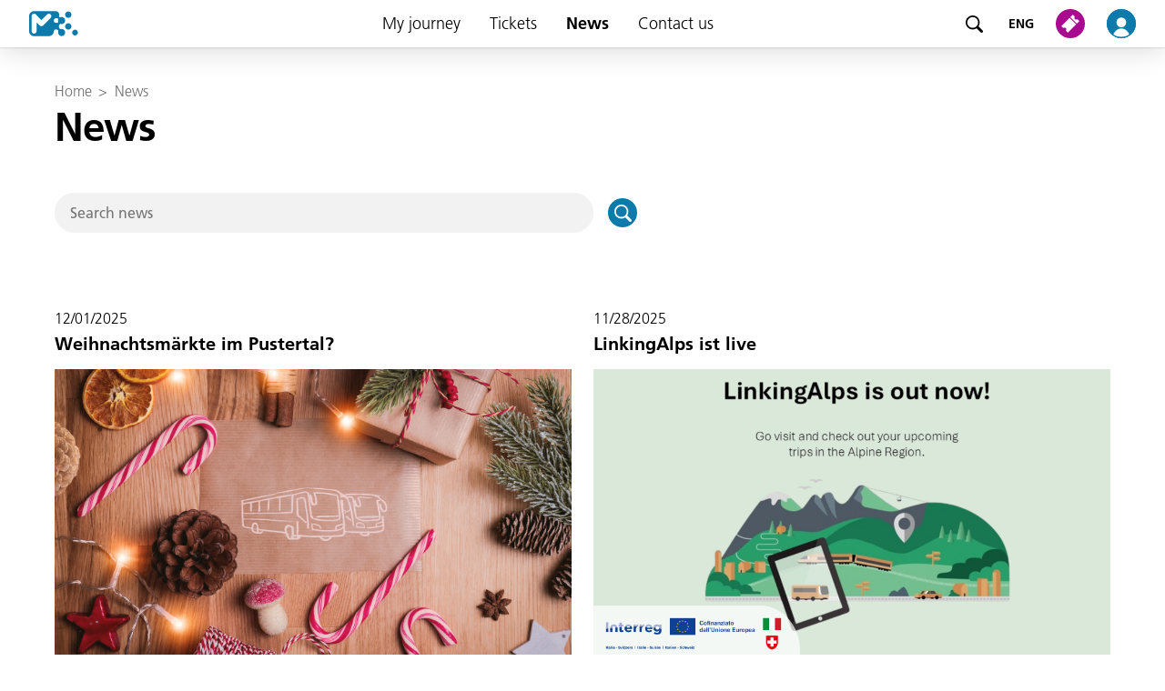

--- FILE ---
content_type: text/html; charset=utf-8
request_url: https://www.suedtirolmobil.info/en/news?chash=aabb0f0ce10b4fc782eecdc711bd06d5&mdrv=www.suedtirolmobil.info&tx_news_pi1%5Bcontroller%5D=News&tx_news_pi1%5Bcurrentpage%5D=12&tx_news_pi1%5BcurrentPage%5D=2&cHash=735d52dbc00b2c47b8ed64d081c426f5
body_size: 7899
content:
<!DOCTYPE html>
<html dir="ltr" lang="en-GB">
<head>

<meta charset="utf-8">
<!-- 
	{$config.headerComment}

	This website is powered by TYPO3 - inspiring people to share!
	TYPO3 is a free open source Content Management Framework initially created by Kasper Skaarhoj and licensed under GNU/GPL.
	TYPO3 is copyright 1998-2026 of Kasper Skaarhoj. Extensions are copyright of their respective owners.
	Information and contribution at https://typo3.org/
-->


<link rel="icon" href="/typo3conf/ext/sta_layout/Resources/Public/Images/favicon.ico" type="image/vnd.microsoft.icon">
<title>News</title>
<meta http-equiv="x-ua-compatible" content="IE=edge" />
<meta name="generator" content="TYPO3 CMS" />
<meta name="viewport" content="width=device-width, initial-scale=1" />
<meta name="robots" content="index,follow" />
<meta property="og:title" content="News" />
<meta name="twitter:card" content="summary" />
<meta name="apple-mobile-web-app-capable" content="no" />


<link rel="stylesheet" href="/typo3conf/ext/news/Resources/Public/Css/news-basic.css?1666854984" media="all">
<link rel="stylesheet" href="/typo3temp/assets/compressed/merged-cbff3c364a6178501e1147909ca2ae0f-ecf7c7eadc106ade1e4582a8cc91845b.css?1768392292" media="all">




<script src="/typo3conf/ext/ext_elements/Resources/Public/Js/plugins/leaflet.js?1740414531"></script>
<script src="/typo3conf/ext/ext_elements/Resources/Public/Js/plugins/leaflet-gesture-handling.min.js?1740414531"></script>
<script src="/typo3conf/ext/ext_elements/Resources/Public/Js/extjs.js?1740646950"></script>



			<!-- The core Firebase JS SDK is always required and must be listed first -->
			<script src="https://www.gstatic.com/firebasejs/7.20.0/firebase-app.js"></script>
			<script src="https://www.gstatic.com/firebasejs/7.20.0/firebase-messaging.js"></script>
			<script src="/typo3conf/ext/sta_layout/Resources/Public/JavaScript/Src/firebase-initializer.js" onload="setEnvironment('prod')"></script>			<!-- Global site tag (gtag.js) - Google Analytics -->
			<script async src="https://www.googletagmanager.com/gtag/js?id=G-E6ES332790"></script>
			<script>
				window.dataLayer = window.dataLayer || [];
				function gtag(){dataLayer.push(arguments);}
				gtag('js', new Date());
				gtag('config', 'G-E6ES332790', { 'anonymize_ip': true });
			</script>			<script src="https://5f3c395.ccm19.de/app/public/ccm19.js?apiKey=0cf6536dbb9088f125e96f409da7076d316f5151dc8210b8&amp;domain=c89243b" referrerpolicy="origin"></script>				<link rel="apple-touch-icon" sizes="180x180" href="/typo3conf/ext/sta_layout/Resources/Public/Images/favicons/apple-touch-icon.png">
				<link rel="icon" type="image/png" sizes="32x32" href="/typo3conf/ext/sta_layout/Resources/Public/Images/favicons/favicon-32x32.png">
				<link rel="icon" type="image/png" sizes="16x16" href="/typo3conf/ext/sta_layout/Resources/Public/Images/favicon-16x16.png">
				<link rel="manifest" href="/typo3conf/ext/sta_layout/Resources/Public/Images/favicons/site.webmanifest">
				<link rel="mask-icon" href="/typo3conf/ext/sta_layout/Resources/Public/Images/favicons/safari-pinned-tab.svg" color="#0d7aac">
				<meta name="msapplication-TileColor" content="#0d7aac">
				<meta name="msapplication-config" content="/typo3conf/ext/sta_layout/Resources/Public/Images/favicons/browserconfig.xml">
				<meta name="theme-color" content="#ffffff">
<link rel="canonical" href="https://www.suedtirolmobil.info/en/news/page-2?chash=aabb0f0ce10b4fc782eecdc711bd06d5&amp;mdrv=www.suedtirolmobil.info&amp;tx_news_pi1%5Bcurrentpage%5D=12&amp;cHash=555ada11fc28b55642df6df1bcdf3146"/>

<link rel="alternate" hreflang="de-IT" href="https://www.suedtirolmobil.info/de/news/page-2?chash=aabb0f0ce10b4fc782eecdc711bd06d5&amp;mdrv=www.suedtirolmobil.info&amp;tx_news_pi1%5Bcurrentpage%5D=12&amp;cHash=555ada11fc28b55642df6df1bcdf3146"/>
<link rel="alternate" hreflang="it-IT" href="https://www.suedtirolmobil.info/it/notizie/page-2?chash=aabb0f0ce10b4fc782eecdc711bd06d5&amp;mdrv=www.suedtirolmobil.info&amp;tx_news_pi1%5Bcurrentpage%5D=12&amp;cHash=555ada11fc28b55642df6df1bcdf3146"/>
<link rel="alternate" hreflang="lld" href="https://www.suedtirolmobil.info/lad/news/page-2?chash=aabb0f0ce10b4fc782eecdc711bd06d5&amp;mdrv=www.suedtirolmobil.info&amp;tx_news_pi1%5Bcurrentpage%5D=12&amp;cHash=555ada11fc28b55642df6df1bcdf3146"/>
<link rel="alternate" hreflang="en-GB" href="https://www.suedtirolmobil.info/en/news/page-2?chash=aabb0f0ce10b4fc782eecdc711bd06d5&amp;mdrv=www.suedtirolmobil.info&amp;tx_news_pi1%5Bcurrentpage%5D=12&amp;cHash=555ada11fc28b55642df6df1bcdf3146"/>
<link rel="alternate" hreflang="x-default" href="https://www.suedtirolmobil.info/de/news/page-2?chash=aabb0f0ce10b4fc782eecdc711bd06d5&amp;mdrv=www.suedtirolmobil.info&amp;tx_news_pi1%5Bcurrentpage%5D=12&amp;cHash=555ada11fc28b55642df6df1bcdf3146"/>
</head>
<body>
<ul class="skipLinks">
	<li class="skipLinks__element skipLinks__element--desktop"><a href="#mainNavigationDesktop">Jump to menu</a></li>
	<li class="skipLinks__element skipLinks__element--mobile" ><a href="#sidenav">Jump to menu</a></li>
	<li class="skipLinks__element"><a href="#mainContent">Jump to main content</a></li>
	<li class="skipLinks__element skipLinks__element--desktop"><a href="#footerDesktop">Jump to footer</a></li>
	<li class="skipLinks__element skipLinks__element--mobile"><a href="#footerMobile">Jump to footer</a></li>
</ul>
<header>
	<nav class="navbar" id="mainNavigationDesktop">
	<button type="button"
		class="hamburger"
		onclick="openSidenav()"
		aria-label="Open menu">
		<img alt="" src="/typo3conf/ext/sta_layout/Resources/Public/Images/Icons/hamburger-button.svg" />
	</button>

	<a class="logo" title="To home page" href="/en/">
		<img aria-hidden="true" alt="To home page"
			src="/typo3conf/ext/sta_layout/Resources/Public/Images/logo.svg" />
	</a>

	<nav class="sidenav" id="sidenav">
	<div class="sidenav__header">
		<a class="sidenav__logo" title="To home page" href="/en/">
			<img aria-hidden="true" alt="To home page" src="/typo3conf/ext/sta_layout/Resources/Public/Images/logo.svg" width="40" height="20" />
		</a>
		<button type="button" class="sidenav__closeButton" onclick="closeSidenav()">
			<img alt="Close menu"
				src="/typo3conf/ext/sta_layout/Resources/Public/Images/Icons/Close.svg" />
		</button>
	</div>

	<a href="/en/search" title="Search" class="Searchbar">
		<div class="Searchbar__image"></div>
		<span class="Searchbar__text">
			search
		</span>
	</a>

	<ul>
		
			<li class="dropdown">
				
						<div class="sidenav__menu">
							<button type="button" aria-expanded="false" class="sidenav__link dropdown__header ">
								My journey
							</button>
							<button type="button" class="sidenavMenu__toggle" aria-hidden="true">
								<img src="/typo3conf/ext/sta_layout/Resources/Public/Images/Icons/arrow.svg" />
							</button>
						</div>
						
							<div class="dropdown__content">
								<a class="sidenav__link "
									href="/en/my-journey"
									>
									My journey
								</a>
								
									<a class="sidenav__link "
										href="/en/"
										>
										Plan your journey
									</a>
								
									<a class="sidenav__link "
										href="/en/journey-planner/live-updates"
										>
										Live updates
									</a>
								
									<a class="sidenav__link "
										href="/en/my-journey/timetables"
										>
										Timetables
									</a>
								
									<a class="sidenav__link "
										href="/en/my-journey/network-maps"
										>
										Network maps
									</a>
								
									<a class="sidenav__link "
										href="/en/my-journey/closure-2025"
										>
										Closure 2025-2026
									</a>
								
									<a class="sidenav__link "
										href="/en/my-journey/bikebox"
										>
										Bikebox
									</a>
								
									<a class="sidenav__link "
										href="/en/my-journey/park-ride"
										>
										Park &amp; Ride
									</a>
								
									<a class="sidenav__link "
										href="/en/tickets/ticketing-system-and-ticket-validation/bring-your-bike"
										>
										Bring your bike
									</a>
								
							</div>
						
					
			</li>
		
			<li class="dropdown">
				
						<div class="sidenav__menu">
							<button type="button" aria-expanded="false" class="sidenav__link dropdown__header ">
								Tickets
							</button>
							<button type="button" class="sidenavMenu__toggle" aria-hidden="true">
								<img src="/typo3conf/ext/sta_layout/Resources/Public/Images/Icons/arrow.svg" />
							</button>
						</div>
						
							<div class="dropdown__content">
								<a class="sidenav__link "
									href="/en/tickets"
									>
									Tickets
								</a>
								
									<a class="sidenav__link "
										href="/en/tickets/ticket-finder"
										>
										Ticket finder
									</a>
								
									<a class="sidenav__link "
										href="/en/tickets/where-to-buy-tickets"
										>
										Where to buy tickets
									</a>
								
									<a class="sidenav__link "
										href="/en/contact-us/suedtirolmobil-app"
										>
										südtirolmobil app
									</a>
								
									<a class="sidenav__link "
										href="/en/tickets/suedtirolmobil-fix365-pass-the-connection-you-need"
										>
										südtirolmobil Fix365 Pass: The connection you need
									</a>
								
									<a class="sidenav__link "
										href="/en/tickets/new-fix365"
										>
										Fix365
									</a>
								
									<a class="sidenav__link "
										href="/en/tickets/voucher-fix365"
										>
										Fix365 für BÜKV
									</a>
								
									<a class="sidenav__link "
										href="/en/tickets/holidays-and-recreation"
										>
										Holidays and recreation
									</a>
								
									<a class="sidenav__link "
										href="/en/tickets/translate-to-english-new-tapgo"
										>
										tap&amp;go
									</a>
								
									<a class="sidenav__link "
										href="/en/tickets/ticketing-system-and-ticket-validation"
										>
										Ticketing system and validation
									</a>
								
									<a class="sidenav__link "
										href="/en/tickets/conditions-of-carriage"
										>
										Conditions of carriage
									</a>
								
									<a class="sidenav__link "
										href="/en/tickets/translate-to-english-westbahn"
										>
										Westbahn
									</a>
								
									<a class="sidenav__link "
										href="https://portal.suedtirolmobil.info"
										target="_blank">
										Login: myportal.suedtirolmobil.info
									</a>
								
							</div>
						
					
			</li>
		
			<li class="">
				
						<div class="sidenav__menu">
							<a class="sidenav__link
							active"
								href="/en/news"
								>
								News
							</a>
						</div>
					
			</li>
		
			<li class="dropdown">
				
						<div class="sidenav__menu">
							<button type="button" aria-expanded="false" class="sidenav__link dropdown__header ">
								Contact us
							</button>
							<button type="button" class="sidenavMenu__toggle" aria-hidden="true">
								<img src="/typo3conf/ext/sta_layout/Resources/Public/Images/Icons/arrow.svg" />
							</button>
						</div>
						
							<div class="dropdown__content">
								<a class="sidenav__link "
									href="/en/contact-us"
									>
									Contact us
								</a>
								
									<a class="sidenav__link "
										href="/en/contact-us/complaints"
										>
										Complaints
									</a>
								
									<a class="sidenav__link "
										href="/en/contact-us/faulty-tickets"
										>
										Faulty tickets
									</a>
								
									<a class="sidenav__link "
										href="/en/contact-us/refunds-and-credit"
										>
										Refunds and credit
									</a>
								
									<a class="sidenav__link "
										href="/en/contact-us/journey-planner-widget"
										>
										Journey planner widget
									</a>
								
									<a class="sidenav__link "
										href="/en/contact-us/info-monitor"
										>
										Info Monitor
									</a>
								
									<a class="sidenav__link "
										href="https://www.suedtirolmobil.info/de/news/details/steuerlich-absetzbare-abo-ausgaben"
										>
										Subscriptions 2023
									</a>
								
									<a class="sidenav__link "
										href="/en/contact-us/lost-property"
										>
										Lost property
									</a>
								
							</div>
						
					
			</li>
		
	</ul>

	<div class="LanguageSelectMobile">
		
			<div class="LanguageSelectMobile__header">
				Language:
			</div>
			<div class="LanguageSelectMobile__body">
			
				<a class=""
					title="DEU" href="/de/news/page-2?chash=aabb0f0ce10b4fc782eecdc711bd06d5&amp;mdrv=www.suedtirolmobil.info&amp;tx_news_pi1%5Bcurrentpage%5D=12&amp;cHash=555ada11fc28b55642df6df1bcdf3146" hreflang="de-IT">
					DEU</a>
			
				<a class=""
					title="ITA" href="/it/notizie/page-2?chash=aabb0f0ce10b4fc782eecdc711bd06d5&amp;mdrv=www.suedtirolmobil.info&amp;tx_news_pi1%5Bcurrentpage%5D=12&amp;cHash=555ada11fc28b55642df6df1bcdf3146" hreflang="it-IT">
					ITA</a>
			
				<a class=""
					title="LAD" href="/lad/news/page-2?chash=aabb0f0ce10b4fc782eecdc711bd06d5&amp;mdrv=www.suedtirolmobil.info&amp;tx_news_pi1%5Bcurrentpage%5D=12&amp;cHash=555ada11fc28b55642df6df1bcdf3146" hreflang="lld">
					LAD</a>
			
				<a class="active"
					title="ENG" href="/en/news/page-2?chash=aabb0f0ce10b4fc782eecdc711bd06d5&amp;mdrv=www.suedtirolmobil.info&amp;tx_news_pi1%5Bcurrentpage%5D=12&amp;cHash=555ada11fc28b55642df6df1bcdf3146" hreflang="en-GB">
					ENG</a>
			
			</div>
		
	</div>

	<div class="footerMobile" id="footerMobile">
		<div class="footerMobile__phoneNumber">
			Service Desk: 
			<a class="footerMobile__phoneLink" href="tel:%2B39%200471%20220880">+39 0471 220880</a>
		</div>
		<div class="footerMobile__linkContainer">
			
				<a  class="footerMobile__link"
					href="/en/contact-us/legal-notice"
					>
					Legal notice
				</a>
			
				<a  class="footerMobile__link"
					href="/en/contact-us/privacy-and-cookie-policy"
					>
					Privacy and cookie policy
				</a>
			
				<a  class="footerMobile__link"
					href="/en/contact-us/terms-and-conditions-website-and-app"
					>
					Terms and conditions website and app
				</a>
			
				<a  class="footerMobile__link"
					href="/en/contact-us/complaints"
					>
					Complaints
				</a>
			
				<a  class="footerMobile__link"
					href="/en/contact-us/jobs"
					>
					Jobs
				</a>
			
		</div>
	</div>

	<div class="footerMobile__socialMedia">
		<a class="footerMobile__socialMedia--link" target="_blank" href="https://www.facebook.com/suedtirolmobil">
			<img alt="Facebook" width="32" height="32" src="/typo3conf/ext/sta_layout/Resources/Public/Images/Icons/Facebook.svg" rel="noopener noreferrer">
		</a>
		<a class="footerMobile__socialMedia--link" target="_blank" href="https://www.instagram.com/suedtirol.altoadige_mobility/">
			<img alt="Instagram" width="32" height="32" src="/typo3conf/ext/sta_layout/Resources/Public/Images/Icons/Instagram.svg" rel="noopener noreferrer">
		</a>
	</div>

	<div class="efreLogo"></div>

	<button type="button" title="Close menu"
		onclick="closeSidenav()" class="sidenav-close" id="sidenav-close">
	</button>
</nav>


	<a href="/en/search" title="Search" class="search">
		<img aria-hidden="true" alt="Search" src="/typo3conf/ext/sta_layout/Resources/Public/Images/Icons/icon-magnifier.svg" />
	</a>

	
		<div class="LanguageDropdownDesktop" tabindex="0">
			<div class="LanguageDropdownDesktop__header">
				
					
				
					
				
					
				
					
							ENG
						
				
			</div>
			<div class="LanguageDropdownDesktop__content">
				
					<a class="LanguageDropdownDesktop__link "
						href="/de/news/page-2?chash=aabb0f0ce10b4fc782eecdc711bd06d5&amp;mdrv=www.suedtirolmobil.info&amp;tx_news_pi1%5Bcurrentpage%5D=12&amp;cHash=555ada11fc28b55642df6df1bcdf3146"
						hreflang="de-IT"
						>
						DEU
					</a>
				
					<a class="LanguageDropdownDesktop__link "
						href="/it/notizie/page-2?chash=aabb0f0ce10b4fc782eecdc711bd06d5&amp;mdrv=www.suedtirolmobil.info&amp;tx_news_pi1%5Bcurrentpage%5D=12&amp;cHash=555ada11fc28b55642df6df1bcdf3146"
						hreflang="it-IT"
						>
						ITA
					</a>
				
					<a class="LanguageDropdownDesktop__link "
						href="/lad/news/page-2?chash=aabb0f0ce10b4fc782eecdc711bd06d5&amp;mdrv=www.suedtirolmobil.info&amp;tx_news_pi1%5Bcurrentpage%5D=12&amp;cHash=555ada11fc28b55642df6df1bcdf3146"
						hreflang="lld"
						>
						LAD
					</a>
				
					<a class="LanguageDropdownDesktop__link active"
						href="/en/news/page-2?chash=aabb0f0ce10b4fc782eecdc711bd06d5&amp;mdrv=www.suedtirolmobil.info&amp;tx_news_pi1%5Bcurrentpage%5D=12&amp;cHash=555ada11fc28b55642df6df1bcdf3146"
						hreflang="en-GB"
						>
						ENG
					</a>
				
			</div>
		</div>
	

	<div class="ShopDropDownDesktop">
		<a href="/en/shop" title="To shop" class="shop-image">
		<img aria-hidden="true" alt="To shop"
			src="/typo3conf/ext/sta_layout/Resources/Public/Images/Icons/shop.svg" /></a>
	<!-- hide ticket shop menu for desktop STA-5906 	-->
	<!--
		<div class="ShopDropDownDesktop__content">
			<a href="shop#/pass" class="ShopDropDownDesktop__link" rel="noopener noreferrer">Abos</a>
			<a href="shop#/mytickets" class="ShopDropDownDesktop__link" rel="noopener noreferrer">Tickets</a>
			<a href="shop#/catalog" class="ShopDropDownDesktop__link" rel="noopener noreferrer">Kaufen</a>
		</div>
	-->
	</div>
	
	<a href="/en/profile" title="To profile" class="profile-image">
		<img aria-hidden="true" alt="To profile"
			src="/typo3conf/ext/sta_layout/Resources/Public/Images/Icons/profile.svg" />
	</a>
</nav>



</header>
<main id="mainContent">
	
	<div class="FullWidthLayoutContainer">
		<div class="FullWidthLayout">
			<div class="FullWidthLayout__breadcumb">
				<div>
					
						<div class="breadcrumb">
							
								<a class="breadcrumb__item" href="/en/">Home</a>
								
									<span class="breadcrumb__arrow">></span>
								
							
								<a class="breadcrumb__item" href="/en/news">News</a>
								
							
						</div>
					
				</div>
			</div>
			<div class="FullWidthLayout__topContent">
				
    

            <div id="c4848" class="frame frame-default frame-type-text frame-layout-0">
                
                    <a id="c4851"></a>
                
                
                    



                
                
                    

    
        <header>
            

    
            
                

    
            <h1 class="">
                News
            </h1>
        



            
        



            



            



        </header>
    



                
                

    


                
                    



                
                
                    



                
            </div>

        


    

            <div id="c4852" class="frame frame-default frame-type-list frame-layout-0">
                
                
                    



                
                
                    

    



                
                

    
        


	


<div class="news">
	
	<form method="post" name="search" class="NewsSearchForm" id="news-search-form" action="/en/news/search-results/page">
<div>
<input type="hidden" name="tx_news_pi1[__referrer][@extension]" value="News" />
<input type="hidden" name="tx_news_pi1[__referrer][@controller]" value="News" />
<input type="hidden" name="tx_news_pi1[__referrer][@action]" value="searchForm" />
<input type="hidden" name="tx_news_pi1[__referrer][arguments]" value="YTozOntzOjEwOiJjb250cm9sbGVyIjtzOjQ6Ik5ld3MiO3M6MTE6ImN1cnJlbnRwYWdlIjtzOjI6IjEyIjtzOjExOiJjdXJyZW50UGFnZSI7czoxOiIyIjt9e6498afd079c840137875de1a0f3f9dd16ef8c6b" />
<input type="hidden" name="tx_news_pi1[__referrer][@request]" value="{&quot;@extension&quot;:&quot;News&quot;,&quot;@controller&quot;:&quot;News&quot;,&quot;@action&quot;:&quot;searchForm&quot;}e567075f6327290fc4ab46dba155bb916794717a" />
<input type="hidden" name="tx_news_pi1[__trustedProperties]" value="{&quot;search&quot;:{&quot;subject&quot;:1}}afd06bea09815ae0cb71966975e97727b852b994" />
</div>

		<div class="SearchField">
			<input aria-label="Search news" placeholder="Search news" class="SearchField__input" id="news-subject" type="text" name="tx_news_pi1[search][subject]" value="" />
			<button id="news-search-form-reset" type="button"
				class="TextButton TextButton--colorPrimary SearchField__resetButton"
				aria-label="Reset search">
				<span class="TextButton__icon"></span>
			</button>
		</div>
		<button type="submit"
			class="SearchField__submitButton PrimaryButton PrimaryButton--icon PrimaryButton--round PrimaryButtonFilled PrimaryButtonFilled--colorPrimary"
			aria-label="Search">
			<span class="PrimaryButton__icon"></span>
		</button>
	</form>
	<script src="/typo3conf/ext/sta_content_elements/Resources/Public/Javascript/news.js"></script>

</div>

    


                
                    



                
                
                    



                
            </div>

        


			</div>
			<div class="FullWidthLayout__main">
				
    

            <div id="c4847" class="frame frame-default frame-type-list frame-layout-0">
                
                
                    



                
                
                    

    



                
                

    
        


	


<div class="news">
	
	<div class="NewsList">
		
				
				
						<div class="NewsList__normalGrid">
							
								

<a aria-label="Weihnachtsmärkte im Pustertal? " class="NewsItem__linkWrapper" href="/en/news/details/weihnachtsmaerkte-im-pustertal">

	<!-- NewsItem -->
	<div class="NewsItem  NewsItem__articletype-0"
		itemscope="itemscope" itemtype="http://schema.org/Article" aria-hidden="true">

		<!-- image -->
		
			<img itemprop="image" class="NewsItem__image" src="/fileadmin/user_upload/try_3.png" width="1536" height="864" alt="" />
		

		<!-- header -->
		<div class="NewsItem__header">

			<!-- date -->
			<div class="NewsItem__date">
				<time itemprop="datePublished" datetime="2025-12-01">
						12/01/2025
				</time>
			</div>

			<!-- title -->
			<div class="NewsItem__title">
				<h2 class="headline4" itemprop="headline">Weihnachtsmärkte im Pustertal? </h2>
			</div>
		</div>

		<!-- content -->
		<div class="NewsItem__content">

			<!-- subheader -->
			
				<div class="NewsItem__subheader" itemprop="alternativeHeadline">
					
						Noch einen Grund mehr, an den Wochenenden mit dem Bus anzureisen
					
				</div>
			

			<!-- teaser -->
			<div class="NewsItem__teaser" itemprop="description">
				
					Planst du einen Ausflug zu den Weihnachtsmärkten im Pustertal? Dann bringt dir der Dezember einen besonderen Vorteil: Die Anreise wird noch&hellip;
				
			</div>

		</div>
	</div>
</a>


								
							
								

<a aria-label="LinkingAlps ist live " class="NewsItem__linkWrapper" href="/en/news/details/linkingalps-ist-live">

	<!-- NewsItem -->
	<div class="NewsItem  NewsItem__articletype-0"
		itemscope="itemscope" itemtype="http://schema.org/Article" aria-hidden="true">

		<!-- image -->
		
			<img itemprop="image" class="NewsItem__image" src="/fileadmin/user_upload/251128_LinkingAlps_STA.png" width="1920" height="1080" alt="" />
		

		<!-- header -->
		<div class="NewsItem__header">

			<!-- date -->
			<div class="NewsItem__date">
				<time itemprop="datePublished" datetime="2025-11-28">
						11/28/2025
				</time>
			</div>

			<!-- title -->
			<div class="NewsItem__title">
				<h2 class="headline4" itemprop="headline">LinkingAlps ist live </h2>
			</div>
		</div>

		<!-- content -->
		<div class="NewsItem__content">

			<!-- subheader -->
			
				<div class="NewsItem__subheader" itemprop="alternativeHeadline">
					
						Mobilität ohne Grenzen, Reisen ohne Stress 
					
				</div>
			

			<!-- teaser -->
			<div class="NewsItem__teaser" itemprop="description">
				
					Eine Reise über die Alpen zu planen, klingt eigentlich ganz unkompliziert: Einen Zug hier, einen Bus dort, einmal kurz die Grenze überqueren – und los&hellip;
				
			</div>

		</div>
	</div>
</a>


								
									<div class="NewsList__spacer"></div>
								
							
								

<a aria-label="Hop on a train or bus to visit the Christmas markets" class="NewsItem__linkWrapper" href="/en/news/details/hop-on-a-train-or-bus-to-visit-the-christmas-markets">

	<!-- NewsItem -->
	<div class="NewsItem  NewsItem__articletype-0"
		itemscope="itemscope" itemtype="http://schema.org/Article" aria-hidden="true">

		<!-- image -->
		
			<img itemprop="image" class="NewsItem__image" alt="[Translate to English:] " src="/fileadmin/user_upload/251126_Weinachtsmaerke.jpg" width="8000" height="4500" title="[Translate to English:] " />
		

		<!-- header -->
		<div class="NewsItem__header">

			<!-- date -->
			<div class="NewsItem__date">
				<time itemprop="datePublished" datetime="2025-11-26">
						11/26/2025
				</time>
			</div>

			<!-- title -->
			<div class="NewsItem__title">
				<h2 class="headline4" itemprop="headline">Hop on a train or bus to visit the Christmas markets</h2>
			</div>
		</div>

		<!-- content -->
		<div class="NewsItem__content">

			<!-- subheader -->
			
				<div class="NewsItem__subheader" itemprop="alternativeHeadline">
					
						It's simple, flexible, and stress-free!
					
				</div>
			

			<!-- teaser -->
			<div class="NewsItem__teaser" itemprop="description">
				
					The South Tyrolean Christmas markets offer the perfect opportunity to immerse yourself in the warm atmosphere of Advent, discover unique gift ideas&hellip;
				
			</div>

		</div>
	</div>
</a>


								
							
								

<a aria-label="Der CallBus – flexibel unterwegs, wann du willst" class="NewsItem__linkWrapper" href="/en/news/details/der-callbus-flexibel-unterwegs-wann-du-willst">

	<!-- NewsItem -->
	<div class="NewsItem  NewsItem__articletype-0"
		itemscope="itemscope" itemtype="http://schema.org/Article" aria-hidden="true">

		<!-- image -->
		
			<img itemprop="image" class="NewsItem__image" src="/fileadmin/_processed_/0/a/csm_251119_Der_CallBus_-_flexibel_unterwegs__wann_du_willst_004dec0679.jpg" width="7985" height="4492" alt="" />
		

		<!-- header -->
		<div class="NewsItem__header">

			<!-- date -->
			<div class="NewsItem__date">
				<time itemprop="datePublished" datetime="2025-11-19">
						11/19/2025
				</time>
			</div>

			<!-- title -->
			<div class="NewsItem__title">
				<h2 class="headline4" itemprop="headline">Der CallBus – flexibel unterwegs, wann du willst</h2>
			</div>
		</div>

		<!-- content -->
		<div class="NewsItem__content">

			<!-- subheader -->
			
				<div class="NewsItem__subheader" itemprop="alternativeHeadline">
					
						Pilotprojekt für moderner, flexibler und smarterer Mobilität in Südtirol
					
				</div>
			

			<!-- teaser -->
			<div class="NewsItem__teaser" itemprop="description">
				
					Olang bringt frischen Wind in die Mobilität.&nbsp;Seit November 2025 steht im Rahmen des nationalen Programms MaaS4Italy ein neuer CallBus zur Verfügung –&hellip;
				
			</div>

		</div>
	</div>
</a>


								
									<div class="NewsList__spacer"></div>
								
							
								

<a aria-label="Vinschger Bahnlinie" class="NewsItem__linkWrapper" href="/en/news/details/vinschger-bahnlinie">

	<!-- NewsItem -->
	<div class="NewsItem  NewsItem__articletype-0"
		itemscope="itemscope" itemtype="http://schema.org/Article" aria-hidden="true">

		<!-- image -->
		
			<img itemprop="image" class="NewsItem__image" src="/fileadmin/_processed_/3/1/csm_suedtirolmobil_DE_665f51b040.jpg" width="1597" height="898" alt="" />
		

		<!-- header -->
		<div class="NewsItem__header">

			<!-- date -->
			<div class="NewsItem__date">
				<time itemprop="datePublished" datetime="2025-11-14">
						11/14/2025
				</time>
			</div>

			<!-- title -->
			<div class="NewsItem__title">
				<h2 class="headline4" itemprop="headline">Vinschger Bahnlinie</h2>
			</div>
		</div>

		<!-- content -->
		<div class="NewsItem__content">

			<!-- subheader -->
			
				<div class="NewsItem__subheader" itemprop="alternativeHeadline">
					
						25.000-Volt-Spannung ab Dezember 2025
					
				</div>
			

			<!-- teaser -->
			<div class="NewsItem__teaser" itemprop="description">
				
					Ab Montag, 15. Dezember 2025, 05:00 Uhr, stehen die Fahrleitungen und Stromversorgungsleitungen der Vinschger Bahnlinie zwischen dem Bahnhof Laas und&hellip;
				
			</div>

		</div>
	</div>
</a>


								
							
								

<a aria-label="Railway line maintenance in Upper Puster Valley " class="NewsItem__linkWrapper" href="/en/news/details/railway-line-maintenance-in-upper-puster-valley">

	<!-- NewsItem -->
	<div class="NewsItem  NewsItem__articletype-0"
		itemscope="itemscope" itemtype="http://schema.org/Article" aria-hidden="true">

		<!-- image -->
		
			<img itemprop="image" class="NewsItem__image" alt="[Translate to English:] " src="/fileadmin/_processed_/c/e/csm_251112_Chiusura_Programmata_Pusteria_76bfbb9363.jpg" width="4923" height="2770" title="[Translate to English:] " />
		

		<!-- header -->
		<div class="NewsItem__header">

			<!-- date -->
			<div class="NewsItem__date">
				<time itemprop="datePublished" datetime="2025-11-12">
						11/12/2025
				</time>
			</div>

			<!-- title -->
			<div class="NewsItem__title">
				<h2 class="headline4" itemprop="headline">Railway line maintenance in Upper Puster Valley </h2>
			</div>
		</div>

		<!-- content -->
		<div class="NewsItem__content">

			<!-- subheader -->
			
				<div class="NewsItem__subheader" itemprop="alternativeHeadline">
					
						16th November: Partial interruption of regular train service
					
				</div>
			

			<!-- teaser -->
			<div class="NewsItem__teaser" itemprop="description">
				
					On Sunday, 16th November 2025, the railway line in Upper Puster Valley  will be temporarily closed to rail traffic as follows:
 	from 7:30 a.m. to&hellip;
				
			</div>

		</div>
	</div>
</a>


								
									<div class="NewsList__spacer"></div>
								
							
								

<a aria-label="südtirolmobil cable car and funicular under autumn maintenance" class="NewsItem__linkWrapper" href="/en/news/details/suedtirolmobil-cable-car-and-funicular-under-autumn-maintenance">

	<!-- NewsItem -->
	<div class="NewsItem  NewsItem__articletype-0"
		itemscope="itemscope" itemtype="http://schema.org/Article" aria-hidden="true">

		<!-- image -->
		
			<img itemprop="image" class="NewsItem__image" src="/fileadmin/user_upload/251103_Waertungsperre_Seilbahn.jpg" width="1920" height="1080" alt="" />
		

		<!-- header -->
		<div class="NewsItem__header">

			<!-- date -->
			<div class="NewsItem__date">
				<time itemprop="datePublished" datetime="2025-11-03">
						11/03/2025
				</time>
			</div>

			<!-- title -->
			<div class="NewsItem__title">
				<h2 class="headline4" itemprop="headline">südtirolmobil cable car and funicular under autumn maintenance</h2>
			</div>
		</div>

		<!-- content -->
		<div class="NewsItem__content">

			<!-- subheader -->
			
				<div class="NewsItem__subheader" itemprop="alternativeHeadline">
					
						Ritten/Renon cable car and light railway plus Mendel/Mendola funicular out of service
					
				</div>
			

			<!-- teaser -->
			<div class="NewsItem__teaser" itemprop="description">
				
					As every year in autumn, the Ritten/Renon cable car and light railway together with the Mendel/Mendola funicular will undergo the legally required&hellip;
				
			</div>

		</div>
	</div>
</a>


								
							
								

<a aria-label="All of South Tyrol heads to the Stegen/Stegona Market" class="NewsItem__linkWrapper" href="/en/news/details/all-of-south-tyrol-heads-to-the-stegen-market">

	<!-- NewsItem -->
	<div class="NewsItem  NewsItem__articletype-0"
		itemscope="itemscope" itemtype="http://schema.org/Article" aria-hidden="true">

		<!-- image -->
		
			<img itemprop="image" class="NewsItem__image" src="/fileadmin/user_upload/251021_Stegner_Markt_STA_Tessaro.jpg" width="1920" height="1080" alt="" />
		

		<!-- header -->
		<div class="NewsItem__header">

			<!-- date -->
			<div class="NewsItem__date">
				<time itemprop="datePublished" datetime="2025-10-21">
						10/21/2025
				</time>
			</div>

			<!-- title -->
			<div class="NewsItem__title">
				<h2 class="headline4" itemprop="headline">All of South Tyrol heads to the Stegen/Stegona Market</h2>
			</div>
		</div>

		<!-- content -->
		<div class="NewsItem__content">

			<!-- subheader -->
			
				<div class="NewsItem__subheader" itemprop="alternativeHeadline">
					
						Once again, from October 26 to 28, the long-awaited event is back
					
				</div>
			

			<!-- teaser -->
			<div class="NewsItem__teaser" itemprop="description">
				
					Once a year, all of South Tyrol makes a pilgrimage to Stegen/Stegona, a district of Bruneck/Brunico, for the largest market in Tyrol. Visiting the Ste&hellip;
				
			</div>

		</div>
	</div>
</a>


								
							
						</div>
					
						



	
	
	
	
		
	
	
	
		
		<nav>
			<ul class="PageNavigation">

				<li
					class="PageNavigation__element PageNavigation__element--previous PageNavigation__element--enabled">
					
						<a href="/en/news/page?chash=aabb0f0ce10b4fc782eecdc711bd06d5&amp;mdrv=www.suedtirolmobil.info&amp;tx_news_pi1%5Bcurrentpage%5D=12&amp;cHash=555ada11fc28b55642df6df1bcdf3146"
							aria-label="back">
						</a>
					
				</li>
				
						<li class="PageNavigation__element PageNavigation__element--first">
							<a href="/en/news/page?chash=aabb0f0ce10b4fc782eecdc711bd06d5&amp;mdrv=www.suedtirolmobil.info&amp;tx_news_pi1%5Bcurrentpage%5D=12&amp;cHash=555ada11fc28b55642df6df1bcdf3146"
								aria-label="Page 1">
								1
							</a>
						</li>
					

				

				
					
					
						
					
				
					
					
						
							
									<li class="PageNavigation__element PageNavigation__element--current">2</li>
								
						
					
				
					
					
						
							
									<li class="PageNavigation__element">

										<a href="/en/news/page-3?chash=aabb0f0ce10b4fc782eecdc711bd06d5&amp;mdrv=www.suedtirolmobil.info&amp;tx_news_pi1%5Bcurrentpage%5D=12&amp;cHash=555ada11fc28b55642df6df1bcdf3146"
											aria-label="Page 3">
											3
										</a>
									</li>
								
						
					
				
					
					
						
							
									<li class="PageNavigation__element">

										<a href="/en/news/page-4?chash=aabb0f0ce10b4fc782eecdc711bd06d5&amp;mdrv=www.suedtirolmobil.info&amp;tx_news_pi1%5Bcurrentpage%5D=12&amp;cHash=555ada11fc28b55642df6df1bcdf3146"
											aria-label="Page 4">
											4
										</a>
									</li>
								
						
					
				
					
					
				
					
					
				
					
					
				
					
					
				
					
					
				
					
					
				
					
					
				
					
					
				
					
					
				
					
					
				
					
					
				
					
					
				
					
					
				
					
					
				
					
					
				
					
					
				
					
					
				
					
					
				
					
					
				
					
					
				
					
					
				
					
					
				
					
					
				
					
					
				
					
					
				
					
					
				
					
					
				
					
					
				
					
					
				
					
					
				
					
					
				
					
					
				
					
					
				
					
					
				
					
					
				
					
					
				
					
					
				
					
					
				
					
					
				
					
					
				
					
					
				
					
					
				
					
					
				
					
					
				
					
					
				
					
					
				
					
					
				

				
					<li class="PageNavigation__element PageNavigation__element--ellipsis">…</li>
				

				
						<li class="PageNavigation__element PageNavigation__element--last">
							<a href="/en/news/page-51?chash=aabb0f0ce10b4fc782eecdc711bd06d5&amp;mdrv=www.suedtirolmobil.info&amp;tx_news_pi1%5Bcurrentpage%5D=12&amp;cHash=555ada11fc28b55642df6df1bcdf3146"
								aria-label="Page 51">
								51
							</a>
						</li>
					

				<li
					class="PageNavigation__element PageNavigation__element--next PageNavigation__element--enabled">
					
						<a href="/en/news/page-3?chash=aabb0f0ce10b4fc782eecdc711bd06d5&amp;mdrv=www.suedtirolmobil.info&amp;tx_news_pi1%5Bcurrentpage%5D=12&amp;cHash=555ada11fc28b55642df6df1bcdf3146"
							aria-label="next">
						</a>
					
				</li>
			</ul>
		</nav>
	








				<div class="NewsListBottomSpacer"></div>
			
	</div>

</div>

    


                
                    



                
                
                    



                
            </div>

        


			</div>
		</div>
	</div>

</main>
<footer id="footerDesktop">
	<nav class="footerDesktop">
	<div class="footerDesktop__phoneNumber">
		Service Desk: 
		<a class="footerDesktop__phoneLink" href="tel:%2B39%200471%20220880">+39 0471 220880</a>
	</div>
	<div class="footerDesktop__linkContainer">
		
			<a  class="footerDesktop__link"
				href="/en/contact-us/legal-notice"
				>
				Legal notice
			</a>
		
			<a  class="footerDesktop__link"
				href="/en/contact-us/privacy-and-cookie-policy"
				>
				Privacy and cookie policy
			</a>
		
			<a  class="footerDesktop__link"
				href="/en/contact-us/terms-and-conditions-website-and-app"
				>
				Terms and conditions website and app
			</a>
		
			<a  class="footerDesktop__link"
				href="/en/contact-us/complaints"
				>
				Complaints
			</a>
		
			<a  class="footerDesktop__link"
				href="/en/contact-us/jobs"
				>
				Jobs
			</a>
		
	</div>
	<div class="footerDesktop__logo"></div>
	<div class="footerDesktop__socialMedia">
		<a class="footerDesktop__socialMedia--link" target="_blank" href="https://www.facebook.com/suedtirolmobil">
			<img alt="Facebook" width="24" height="24" src="/typo3conf/ext/sta_layout/Resources/Public/Images/Icons/Facebook.svg" rel="noopener noreferrer">
		</a>
		<a class="footerDesktop__socialMedia--link" target="_blank" href="https://www.instagram.com/suedtirol.altoadige_mobility/">
			<img alt="Instagram" width="24" height="24" src="/typo3conf/ext/sta_layout/Resources/Public/Images/Icons/Instagram.svg" rel="noopener noreferrer">
		</a>
	</div>
</nav>

</footer>
<div onclick="clickOutsidePushModal(event)" id="pushModal" class="PushModal PushModal__invisible">
	<div class="PushModal__content">
		<h3 class="PushModal__title">Receive push notifications</h3>
		<div>Receive notifications for your preferred stops, routes and lines. These settings can be deactivated at any time in your browser.</div>
		<div class="PushModal__buttonContainer">
			<button type="button" class="PushModal__button PrimaryButton PrimaryButtonFilled PrimaryButtonFilled--colorPrimary" onclick="askForNotificationPermission()">Manage permissions</button>
		</div>
	</div>
</div>
<script src="https://www.google.com/recaptcha/api.js?hl="></script>

<script src="/typo3conf/ext/sta_layout/Resources/Public/JavaScript/Src/main.js?1740414538"></script>


			<!-- Meta Pixel Code -->
			<script>
				!function(f,b,e,v,n,t,s)
				{if(f.fbq)return;n=f.fbq=function(){n.callMethod?
				n.callMethod.apply(n,arguments):n.queue.push(arguments)};
				if(!f._fbq)f._fbq=n;n.push=n;n.loaded=!0;n.version='2.0';
				n.queue=[];t=b.createElement(e);t.async=!0;
				t.src=v;s=b.getElementsByTagName(e)[0];
				s.parentNode.insertBefore(t,s)}(window, document,'script',
				'https://connect.facebook.net/en_US/fbevents.js');
				fbq('init', '146466289299412');
				fbq('track', 'PageView');
			</script>
			<noscript>
				<img height="1" width="1" style="display:none" src="https://www.facebook.com/tr?id=146466289299412&ev=PageView&noscript=1"/>
			</noscript>
			<!-- End Meta Pixel Code -->

</body>
</html>

--- FILE ---
content_type: application/javascript; charset=utf-8
request_url: https://www.suedtirolmobil.info/typo3conf/ext/sta_layout/Resources/Public/JavaScript/Src/main.js?1740414538
body_size: 1632
content:
document.addEventListener("DOMContentLoaded", function () {
	document.documentElement.style.setProperty('--scrollbar-width', (window.innerWidth - document.documentElement.clientWidth) + "px");
	
	manageDropdownToggleState();
	setBannerAlertVisibility();
	setPushModalVisibility();
});

function manageDropdownToggleState() {
	const dropdowns = document.querySelectorAll(".dropdown:not(.language)");

	for (let i = 0; i < dropdowns.length; i++) {
		const sidenavToggle = dropdowns[i].querySelector(".sidenavMenu__toggle");
		const dropdownHeader = dropdowns[i].querySelector(".dropdown__header");
		const content = dropdowns[i].querySelector(".dropdown__content");
		const click = () => {
			closeOtherDropdowns(dropdowns[i]);
			dropdownHeader.setAttribute('aria-expanded', dropdownHeader.getAttribute('aria-expanded') === 'true' ? false : true);
			sidenavToggle.classList.toggle("toggled");
			content.classList.toggle("opened");
		};
		
		sidenavToggle.addEventListener("click", click);
		dropdownHeader.addEventListener("click", click);
	}
}

function closeOtherDropdowns(dropdown) {
	const dropdowns = document.querySelectorAll(".dropdown:not(.language)");

	for (let i = 0; i < dropdowns.length; i++) {
		
		if (dropdowns[i] !== dropdown) {
			const sidenavToggle = dropdowns[i].querySelector(".sidenavMenu__toggle");
			const dropdownHeader = dropdowns[i].querySelector(".dropdown__header");
			const content = dropdowns[i].querySelector(".dropdown__content");
			dropdownHeader.setAttribute('aria-expanded', false);
			sidenavToggle.classList.remove("toggled");
			content.classList.remove("opened");
		}
	}
}

function setBannerAlertVisibility() {
	const messageHash = localStorage.getItem('alertMessageHash');
	const alertTitle = document.getElementById('alertTitle') ? document.getElementById('alertTitle').innerText : '';
	const alertSubtitle = document.getElementById('alertSubtitle') ? document.getElementById('alertSubtitle').innerText : '';
	const alertLink = document.getElementById('alertLink') ? document.getElementById('alertLink').getAttribute('href') : '';

	// compares hash with saved hash, if they are the same, don't show the alert message
	if (messageHash !== hashString(alertTitle + alertSubtitle + alertLink).toString()) {
		const announcement = document.getElementById('announcement');
		if (announcement) {
			announcement.classList.toggle('Announcement__invisible', false);
			document.getElementById("mainContent").style.paddingTop =
				(parseInt((document.getElementById("mainContent").currentStyle || window.getComputedStyle(document.getElementById("mainContent"))).paddingTop) +
				parseInt(document.getElementById('announcement').clientHeight)) + "px";
		}
	}
}

function setPushModalVisibility() {
	if (("Notification" in window)) {
		// Type check to see if Firebase is loaded
		if (typeof firebase !== 'undefined' && firebase.messaging.isSupported()) {
			if (Notification.permission === 'default') {
				document.getElementById('pushModal').classList.toggle('PushModal__invisible', false);
			} else if (Notification.permission === 'granted') {
				// See firebase-initializer.js
				initializeFirebase();
				removePushModal();
			} else {
				removePushModal();
			}
		} else {
			console.error('Firebase is not loaded correctly or unsupported.');
			removePushModal();
		}
	} else if (!window.isSecureContext) {
		console.error('The Notifications API is not available because this page is not in a secure context.');
		removePushModal();
	} else {
		console.error('This browser does not support the Notifications API.');
		removePushModal();
	}
}

function clickOutsidePushModal(event) {
	if (event.target.id === 'pushModal' && Notification.permission !== 'denied') {
		askForNotificationPermission();
	}
}

function askForNotificationPermission() {
	// Use deprecated callback API because of Safari
	Notification.requestPermission((permission) => {
		if (permission === 'granted') {
			// See firebase-initializer.js
			initializeFirebase();
		}
	}).catch((error) => {
		console.error('Notification permission error:', error);
	});
	removePushModal();
}

function removePushModal() {
	document.getElementsByClassName('PushModal__content')[0].remove();
	document.getElementById('pushModal').classList.toggle('PushModal__invisible', true);
	// Remove modal after 400 milliseconds so the transition can finish
	setTimeout(() => {
		document.getElementById('pushModal').remove();
	}, 400);
}

function openSidenav() {
	const sidenav = document.getElementById("sidenav");
	sidenav.classList.add("expanded");

	const sidenavClose = document.getElementById("sidenav-close");
	sidenavClose.classList.add("expanded");
}

function closeSidenav() {
	const sidenav = document.getElementById("sidenav");
	sidenav.classList.remove("expanded");

	const sidenavClose = document.getElementById("sidenav-close");
	sidenavClose.classList.remove("expanded");
}

function closeAlertMessage() {
	document.getElementById("mainContent").style.paddingTop =
		(parseInt((document.getElementById("mainContent").currentStyle || window.getComputedStyle(document.getElementById("mainContent"))).paddingTop) -
		parseInt(document.getElementById('announcement').clientHeight)) + "px";
	
	const alertTitle = document.getElementById('alertTitle') ? document.getElementById('alertTitle').innerText : '';
	const alertSubtitle = document.getElementById('alertSubtitle') ? document.getElementById('alertSubtitle').innerText : '';
	const alertLink = document.getElementById('alertLink') ? document.getElementById('alertLink').getAttribute('href') : '';
	let hashedString = hashString(alertTitle + alertSubtitle + alertLink);

	localStorage.setItem('alertMessageHash', hashedString);
	document.getElementsByClassName('Announcement')[0].classList.toggle('Announcement__invisible', true);
}

function hashString(input) {
	let hash = 0, i, chr;
	for (i = 0; i < input.length; i++) {
		chr   = input.charCodeAt(i);
		hash  = ((hash << 5) - hash) + chr;
		hash |= 0; // Convert to 32 bit integer
	}
	return hash;
}


--- FILE ---
content_type: image/svg+xml
request_url: https://www.suedtirolmobil.info/typo3conf/ext/sta_content_elements/Resources/Public/Icons/chevronNew-dark.svg
body_size: 344
content:
<svg width="24" height="25" viewBox="0 0 24 25" fill="none" xmlns="http://www.w3.org/2000/svg">
<circle cx="12" cy="12.5" r="11" transform="rotate(-180 12 12.5)" stroke="#0D7AAC" stroke-width="2"/>
<path d="M9.9878 12.5L14.0694 17.2619C14.339 17.5764 14.3026 18.0499 13.9881 18.3194C13.6736 18.589 13.2001 18.5526 12.9305 18.2381L8.43056 12.9881C8.18981 12.7072 8.18981 12.2928 8.43056 12.0119L12.9305 6.76192C13.2001 6.44742 13.6736 6.411 13.9881 6.68057C14.3026 6.95014 14.339 7.42361 14.0694 7.7381L9.9878 12.5Z" fill="#0D7AAC"/>
</svg>


--- FILE ---
content_type: image/svg+xml
request_url: https://www.suedtirolmobil.info/typo3conf/ext/sta_content_elements/Resources/Public/Icons/Masks/magnifier.svg
body_size: 542
content:
<svg width="24" height="24" viewBox="0 0 24 24" fill="none" xmlns="http://www.w3.org/2000/svg">
<path d="M10.7089 18.4169C12.2395 18.4185 13.7354 17.9616 15.0046 17.1054L19.4634 21.5645C20.0431 22.1452 20.984 22.1452 21.5646 21.5645C22.1451 20.9838 22.1451 20.0426 21.5646 19.4628L17.1066 15.0028C18.3922 13.0858 18.7518 10.6921 18.0846 8.48148C17.4183 6.27082 15.7962 4.47594 13.6644 3.59012C11.5327 2.70423 9.11567 2.82054 7.07973 3.90686C5.04287 4.99401 3.60066 6.93662 3.14868 9.2007C2.6976 11.465 3.28474 13.8125 4.7493 15.5974C6.21305 17.3824 8.40085 18.4175 10.7089 18.4169H10.7089ZM10.7089 4.77959C12.2807 4.77877 13.7873 5.40318 14.899 6.51509C16.0098 7.62699 16.6341 9.13393 16.6341 10.7062C16.6341 12.2786 16.0098 13.7854 14.899 14.8974C13.7874 16.0085 12.2808 16.6329 10.7089 16.6329C9.13701 16.6329 7.63054 16.0085 6.51884 14.8974C5.40805 13.7855 4.78295 12.2786 4.78378 10.7062C4.78543 9.1349 5.40967 7.62792 6.52049 6.51678C7.6313 5.40565 9.13781 4.78128 10.7089 4.77964L10.7089 4.77959Z" fill="black"/>
</svg>
